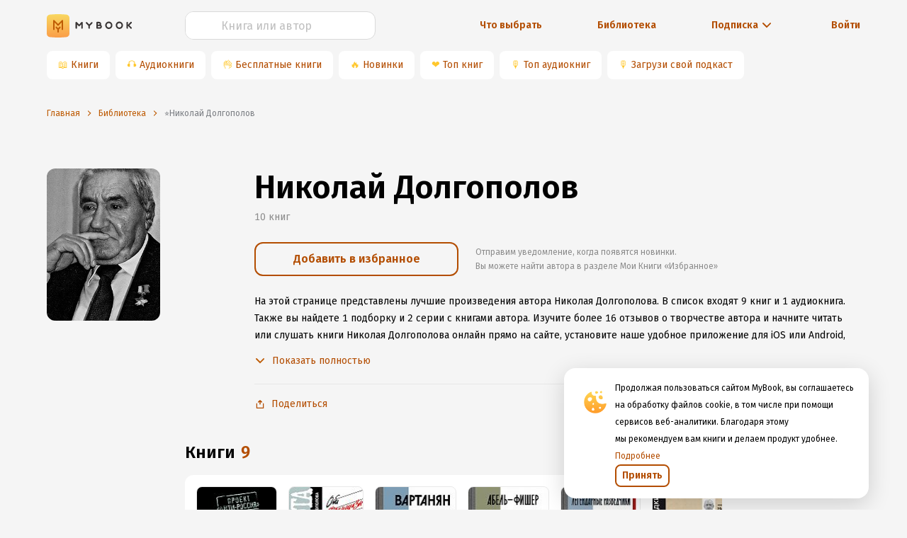

--- FILE ---
content_type: text/html; charset=utf-8
request_url: https://www.google.com/recaptcha/api2/anchor?ar=1&k=6Lc9jOkUAAAAAAS7Yqin2Ajp_JVBRmhKT0CNdA0q&co=aHR0cHM6Ly9teWJvb2sucnU6NDQz&hl=en&v=PoyoqOPhxBO7pBk68S4YbpHZ&size=invisible&anchor-ms=20000&execute-ms=30000&cb=amlpkxtmmuiq
body_size: 48475
content:
<!DOCTYPE HTML><html dir="ltr" lang="en"><head><meta http-equiv="Content-Type" content="text/html; charset=UTF-8">
<meta http-equiv="X-UA-Compatible" content="IE=edge">
<title>reCAPTCHA</title>
<style type="text/css">
/* cyrillic-ext */
@font-face {
  font-family: 'Roboto';
  font-style: normal;
  font-weight: 400;
  font-stretch: 100%;
  src: url(//fonts.gstatic.com/s/roboto/v48/KFO7CnqEu92Fr1ME7kSn66aGLdTylUAMa3GUBHMdazTgWw.woff2) format('woff2');
  unicode-range: U+0460-052F, U+1C80-1C8A, U+20B4, U+2DE0-2DFF, U+A640-A69F, U+FE2E-FE2F;
}
/* cyrillic */
@font-face {
  font-family: 'Roboto';
  font-style: normal;
  font-weight: 400;
  font-stretch: 100%;
  src: url(//fonts.gstatic.com/s/roboto/v48/KFO7CnqEu92Fr1ME7kSn66aGLdTylUAMa3iUBHMdazTgWw.woff2) format('woff2');
  unicode-range: U+0301, U+0400-045F, U+0490-0491, U+04B0-04B1, U+2116;
}
/* greek-ext */
@font-face {
  font-family: 'Roboto';
  font-style: normal;
  font-weight: 400;
  font-stretch: 100%;
  src: url(//fonts.gstatic.com/s/roboto/v48/KFO7CnqEu92Fr1ME7kSn66aGLdTylUAMa3CUBHMdazTgWw.woff2) format('woff2');
  unicode-range: U+1F00-1FFF;
}
/* greek */
@font-face {
  font-family: 'Roboto';
  font-style: normal;
  font-weight: 400;
  font-stretch: 100%;
  src: url(//fonts.gstatic.com/s/roboto/v48/KFO7CnqEu92Fr1ME7kSn66aGLdTylUAMa3-UBHMdazTgWw.woff2) format('woff2');
  unicode-range: U+0370-0377, U+037A-037F, U+0384-038A, U+038C, U+038E-03A1, U+03A3-03FF;
}
/* math */
@font-face {
  font-family: 'Roboto';
  font-style: normal;
  font-weight: 400;
  font-stretch: 100%;
  src: url(//fonts.gstatic.com/s/roboto/v48/KFO7CnqEu92Fr1ME7kSn66aGLdTylUAMawCUBHMdazTgWw.woff2) format('woff2');
  unicode-range: U+0302-0303, U+0305, U+0307-0308, U+0310, U+0312, U+0315, U+031A, U+0326-0327, U+032C, U+032F-0330, U+0332-0333, U+0338, U+033A, U+0346, U+034D, U+0391-03A1, U+03A3-03A9, U+03B1-03C9, U+03D1, U+03D5-03D6, U+03F0-03F1, U+03F4-03F5, U+2016-2017, U+2034-2038, U+203C, U+2040, U+2043, U+2047, U+2050, U+2057, U+205F, U+2070-2071, U+2074-208E, U+2090-209C, U+20D0-20DC, U+20E1, U+20E5-20EF, U+2100-2112, U+2114-2115, U+2117-2121, U+2123-214F, U+2190, U+2192, U+2194-21AE, U+21B0-21E5, U+21F1-21F2, U+21F4-2211, U+2213-2214, U+2216-22FF, U+2308-230B, U+2310, U+2319, U+231C-2321, U+2336-237A, U+237C, U+2395, U+239B-23B7, U+23D0, U+23DC-23E1, U+2474-2475, U+25AF, U+25B3, U+25B7, U+25BD, U+25C1, U+25CA, U+25CC, U+25FB, U+266D-266F, U+27C0-27FF, U+2900-2AFF, U+2B0E-2B11, U+2B30-2B4C, U+2BFE, U+3030, U+FF5B, U+FF5D, U+1D400-1D7FF, U+1EE00-1EEFF;
}
/* symbols */
@font-face {
  font-family: 'Roboto';
  font-style: normal;
  font-weight: 400;
  font-stretch: 100%;
  src: url(//fonts.gstatic.com/s/roboto/v48/KFO7CnqEu92Fr1ME7kSn66aGLdTylUAMaxKUBHMdazTgWw.woff2) format('woff2');
  unicode-range: U+0001-000C, U+000E-001F, U+007F-009F, U+20DD-20E0, U+20E2-20E4, U+2150-218F, U+2190, U+2192, U+2194-2199, U+21AF, U+21E6-21F0, U+21F3, U+2218-2219, U+2299, U+22C4-22C6, U+2300-243F, U+2440-244A, U+2460-24FF, U+25A0-27BF, U+2800-28FF, U+2921-2922, U+2981, U+29BF, U+29EB, U+2B00-2BFF, U+4DC0-4DFF, U+FFF9-FFFB, U+10140-1018E, U+10190-1019C, U+101A0, U+101D0-101FD, U+102E0-102FB, U+10E60-10E7E, U+1D2C0-1D2D3, U+1D2E0-1D37F, U+1F000-1F0FF, U+1F100-1F1AD, U+1F1E6-1F1FF, U+1F30D-1F30F, U+1F315, U+1F31C, U+1F31E, U+1F320-1F32C, U+1F336, U+1F378, U+1F37D, U+1F382, U+1F393-1F39F, U+1F3A7-1F3A8, U+1F3AC-1F3AF, U+1F3C2, U+1F3C4-1F3C6, U+1F3CA-1F3CE, U+1F3D4-1F3E0, U+1F3ED, U+1F3F1-1F3F3, U+1F3F5-1F3F7, U+1F408, U+1F415, U+1F41F, U+1F426, U+1F43F, U+1F441-1F442, U+1F444, U+1F446-1F449, U+1F44C-1F44E, U+1F453, U+1F46A, U+1F47D, U+1F4A3, U+1F4B0, U+1F4B3, U+1F4B9, U+1F4BB, U+1F4BF, U+1F4C8-1F4CB, U+1F4D6, U+1F4DA, U+1F4DF, U+1F4E3-1F4E6, U+1F4EA-1F4ED, U+1F4F7, U+1F4F9-1F4FB, U+1F4FD-1F4FE, U+1F503, U+1F507-1F50B, U+1F50D, U+1F512-1F513, U+1F53E-1F54A, U+1F54F-1F5FA, U+1F610, U+1F650-1F67F, U+1F687, U+1F68D, U+1F691, U+1F694, U+1F698, U+1F6AD, U+1F6B2, U+1F6B9-1F6BA, U+1F6BC, U+1F6C6-1F6CF, U+1F6D3-1F6D7, U+1F6E0-1F6EA, U+1F6F0-1F6F3, U+1F6F7-1F6FC, U+1F700-1F7FF, U+1F800-1F80B, U+1F810-1F847, U+1F850-1F859, U+1F860-1F887, U+1F890-1F8AD, U+1F8B0-1F8BB, U+1F8C0-1F8C1, U+1F900-1F90B, U+1F93B, U+1F946, U+1F984, U+1F996, U+1F9E9, U+1FA00-1FA6F, U+1FA70-1FA7C, U+1FA80-1FA89, U+1FA8F-1FAC6, U+1FACE-1FADC, U+1FADF-1FAE9, U+1FAF0-1FAF8, U+1FB00-1FBFF;
}
/* vietnamese */
@font-face {
  font-family: 'Roboto';
  font-style: normal;
  font-weight: 400;
  font-stretch: 100%;
  src: url(//fonts.gstatic.com/s/roboto/v48/KFO7CnqEu92Fr1ME7kSn66aGLdTylUAMa3OUBHMdazTgWw.woff2) format('woff2');
  unicode-range: U+0102-0103, U+0110-0111, U+0128-0129, U+0168-0169, U+01A0-01A1, U+01AF-01B0, U+0300-0301, U+0303-0304, U+0308-0309, U+0323, U+0329, U+1EA0-1EF9, U+20AB;
}
/* latin-ext */
@font-face {
  font-family: 'Roboto';
  font-style: normal;
  font-weight: 400;
  font-stretch: 100%;
  src: url(//fonts.gstatic.com/s/roboto/v48/KFO7CnqEu92Fr1ME7kSn66aGLdTylUAMa3KUBHMdazTgWw.woff2) format('woff2');
  unicode-range: U+0100-02BA, U+02BD-02C5, U+02C7-02CC, U+02CE-02D7, U+02DD-02FF, U+0304, U+0308, U+0329, U+1D00-1DBF, U+1E00-1E9F, U+1EF2-1EFF, U+2020, U+20A0-20AB, U+20AD-20C0, U+2113, U+2C60-2C7F, U+A720-A7FF;
}
/* latin */
@font-face {
  font-family: 'Roboto';
  font-style: normal;
  font-weight: 400;
  font-stretch: 100%;
  src: url(//fonts.gstatic.com/s/roboto/v48/KFO7CnqEu92Fr1ME7kSn66aGLdTylUAMa3yUBHMdazQ.woff2) format('woff2');
  unicode-range: U+0000-00FF, U+0131, U+0152-0153, U+02BB-02BC, U+02C6, U+02DA, U+02DC, U+0304, U+0308, U+0329, U+2000-206F, U+20AC, U+2122, U+2191, U+2193, U+2212, U+2215, U+FEFF, U+FFFD;
}
/* cyrillic-ext */
@font-face {
  font-family: 'Roboto';
  font-style: normal;
  font-weight: 500;
  font-stretch: 100%;
  src: url(//fonts.gstatic.com/s/roboto/v48/KFO7CnqEu92Fr1ME7kSn66aGLdTylUAMa3GUBHMdazTgWw.woff2) format('woff2');
  unicode-range: U+0460-052F, U+1C80-1C8A, U+20B4, U+2DE0-2DFF, U+A640-A69F, U+FE2E-FE2F;
}
/* cyrillic */
@font-face {
  font-family: 'Roboto';
  font-style: normal;
  font-weight: 500;
  font-stretch: 100%;
  src: url(//fonts.gstatic.com/s/roboto/v48/KFO7CnqEu92Fr1ME7kSn66aGLdTylUAMa3iUBHMdazTgWw.woff2) format('woff2');
  unicode-range: U+0301, U+0400-045F, U+0490-0491, U+04B0-04B1, U+2116;
}
/* greek-ext */
@font-face {
  font-family: 'Roboto';
  font-style: normal;
  font-weight: 500;
  font-stretch: 100%;
  src: url(//fonts.gstatic.com/s/roboto/v48/KFO7CnqEu92Fr1ME7kSn66aGLdTylUAMa3CUBHMdazTgWw.woff2) format('woff2');
  unicode-range: U+1F00-1FFF;
}
/* greek */
@font-face {
  font-family: 'Roboto';
  font-style: normal;
  font-weight: 500;
  font-stretch: 100%;
  src: url(//fonts.gstatic.com/s/roboto/v48/KFO7CnqEu92Fr1ME7kSn66aGLdTylUAMa3-UBHMdazTgWw.woff2) format('woff2');
  unicode-range: U+0370-0377, U+037A-037F, U+0384-038A, U+038C, U+038E-03A1, U+03A3-03FF;
}
/* math */
@font-face {
  font-family: 'Roboto';
  font-style: normal;
  font-weight: 500;
  font-stretch: 100%;
  src: url(//fonts.gstatic.com/s/roboto/v48/KFO7CnqEu92Fr1ME7kSn66aGLdTylUAMawCUBHMdazTgWw.woff2) format('woff2');
  unicode-range: U+0302-0303, U+0305, U+0307-0308, U+0310, U+0312, U+0315, U+031A, U+0326-0327, U+032C, U+032F-0330, U+0332-0333, U+0338, U+033A, U+0346, U+034D, U+0391-03A1, U+03A3-03A9, U+03B1-03C9, U+03D1, U+03D5-03D6, U+03F0-03F1, U+03F4-03F5, U+2016-2017, U+2034-2038, U+203C, U+2040, U+2043, U+2047, U+2050, U+2057, U+205F, U+2070-2071, U+2074-208E, U+2090-209C, U+20D0-20DC, U+20E1, U+20E5-20EF, U+2100-2112, U+2114-2115, U+2117-2121, U+2123-214F, U+2190, U+2192, U+2194-21AE, U+21B0-21E5, U+21F1-21F2, U+21F4-2211, U+2213-2214, U+2216-22FF, U+2308-230B, U+2310, U+2319, U+231C-2321, U+2336-237A, U+237C, U+2395, U+239B-23B7, U+23D0, U+23DC-23E1, U+2474-2475, U+25AF, U+25B3, U+25B7, U+25BD, U+25C1, U+25CA, U+25CC, U+25FB, U+266D-266F, U+27C0-27FF, U+2900-2AFF, U+2B0E-2B11, U+2B30-2B4C, U+2BFE, U+3030, U+FF5B, U+FF5D, U+1D400-1D7FF, U+1EE00-1EEFF;
}
/* symbols */
@font-face {
  font-family: 'Roboto';
  font-style: normal;
  font-weight: 500;
  font-stretch: 100%;
  src: url(//fonts.gstatic.com/s/roboto/v48/KFO7CnqEu92Fr1ME7kSn66aGLdTylUAMaxKUBHMdazTgWw.woff2) format('woff2');
  unicode-range: U+0001-000C, U+000E-001F, U+007F-009F, U+20DD-20E0, U+20E2-20E4, U+2150-218F, U+2190, U+2192, U+2194-2199, U+21AF, U+21E6-21F0, U+21F3, U+2218-2219, U+2299, U+22C4-22C6, U+2300-243F, U+2440-244A, U+2460-24FF, U+25A0-27BF, U+2800-28FF, U+2921-2922, U+2981, U+29BF, U+29EB, U+2B00-2BFF, U+4DC0-4DFF, U+FFF9-FFFB, U+10140-1018E, U+10190-1019C, U+101A0, U+101D0-101FD, U+102E0-102FB, U+10E60-10E7E, U+1D2C0-1D2D3, U+1D2E0-1D37F, U+1F000-1F0FF, U+1F100-1F1AD, U+1F1E6-1F1FF, U+1F30D-1F30F, U+1F315, U+1F31C, U+1F31E, U+1F320-1F32C, U+1F336, U+1F378, U+1F37D, U+1F382, U+1F393-1F39F, U+1F3A7-1F3A8, U+1F3AC-1F3AF, U+1F3C2, U+1F3C4-1F3C6, U+1F3CA-1F3CE, U+1F3D4-1F3E0, U+1F3ED, U+1F3F1-1F3F3, U+1F3F5-1F3F7, U+1F408, U+1F415, U+1F41F, U+1F426, U+1F43F, U+1F441-1F442, U+1F444, U+1F446-1F449, U+1F44C-1F44E, U+1F453, U+1F46A, U+1F47D, U+1F4A3, U+1F4B0, U+1F4B3, U+1F4B9, U+1F4BB, U+1F4BF, U+1F4C8-1F4CB, U+1F4D6, U+1F4DA, U+1F4DF, U+1F4E3-1F4E6, U+1F4EA-1F4ED, U+1F4F7, U+1F4F9-1F4FB, U+1F4FD-1F4FE, U+1F503, U+1F507-1F50B, U+1F50D, U+1F512-1F513, U+1F53E-1F54A, U+1F54F-1F5FA, U+1F610, U+1F650-1F67F, U+1F687, U+1F68D, U+1F691, U+1F694, U+1F698, U+1F6AD, U+1F6B2, U+1F6B9-1F6BA, U+1F6BC, U+1F6C6-1F6CF, U+1F6D3-1F6D7, U+1F6E0-1F6EA, U+1F6F0-1F6F3, U+1F6F7-1F6FC, U+1F700-1F7FF, U+1F800-1F80B, U+1F810-1F847, U+1F850-1F859, U+1F860-1F887, U+1F890-1F8AD, U+1F8B0-1F8BB, U+1F8C0-1F8C1, U+1F900-1F90B, U+1F93B, U+1F946, U+1F984, U+1F996, U+1F9E9, U+1FA00-1FA6F, U+1FA70-1FA7C, U+1FA80-1FA89, U+1FA8F-1FAC6, U+1FACE-1FADC, U+1FADF-1FAE9, U+1FAF0-1FAF8, U+1FB00-1FBFF;
}
/* vietnamese */
@font-face {
  font-family: 'Roboto';
  font-style: normal;
  font-weight: 500;
  font-stretch: 100%;
  src: url(//fonts.gstatic.com/s/roboto/v48/KFO7CnqEu92Fr1ME7kSn66aGLdTylUAMa3OUBHMdazTgWw.woff2) format('woff2');
  unicode-range: U+0102-0103, U+0110-0111, U+0128-0129, U+0168-0169, U+01A0-01A1, U+01AF-01B0, U+0300-0301, U+0303-0304, U+0308-0309, U+0323, U+0329, U+1EA0-1EF9, U+20AB;
}
/* latin-ext */
@font-face {
  font-family: 'Roboto';
  font-style: normal;
  font-weight: 500;
  font-stretch: 100%;
  src: url(//fonts.gstatic.com/s/roboto/v48/KFO7CnqEu92Fr1ME7kSn66aGLdTylUAMa3KUBHMdazTgWw.woff2) format('woff2');
  unicode-range: U+0100-02BA, U+02BD-02C5, U+02C7-02CC, U+02CE-02D7, U+02DD-02FF, U+0304, U+0308, U+0329, U+1D00-1DBF, U+1E00-1E9F, U+1EF2-1EFF, U+2020, U+20A0-20AB, U+20AD-20C0, U+2113, U+2C60-2C7F, U+A720-A7FF;
}
/* latin */
@font-face {
  font-family: 'Roboto';
  font-style: normal;
  font-weight: 500;
  font-stretch: 100%;
  src: url(//fonts.gstatic.com/s/roboto/v48/KFO7CnqEu92Fr1ME7kSn66aGLdTylUAMa3yUBHMdazQ.woff2) format('woff2');
  unicode-range: U+0000-00FF, U+0131, U+0152-0153, U+02BB-02BC, U+02C6, U+02DA, U+02DC, U+0304, U+0308, U+0329, U+2000-206F, U+20AC, U+2122, U+2191, U+2193, U+2212, U+2215, U+FEFF, U+FFFD;
}
/* cyrillic-ext */
@font-face {
  font-family: 'Roboto';
  font-style: normal;
  font-weight: 900;
  font-stretch: 100%;
  src: url(//fonts.gstatic.com/s/roboto/v48/KFO7CnqEu92Fr1ME7kSn66aGLdTylUAMa3GUBHMdazTgWw.woff2) format('woff2');
  unicode-range: U+0460-052F, U+1C80-1C8A, U+20B4, U+2DE0-2DFF, U+A640-A69F, U+FE2E-FE2F;
}
/* cyrillic */
@font-face {
  font-family: 'Roboto';
  font-style: normal;
  font-weight: 900;
  font-stretch: 100%;
  src: url(//fonts.gstatic.com/s/roboto/v48/KFO7CnqEu92Fr1ME7kSn66aGLdTylUAMa3iUBHMdazTgWw.woff2) format('woff2');
  unicode-range: U+0301, U+0400-045F, U+0490-0491, U+04B0-04B1, U+2116;
}
/* greek-ext */
@font-face {
  font-family: 'Roboto';
  font-style: normal;
  font-weight: 900;
  font-stretch: 100%;
  src: url(//fonts.gstatic.com/s/roboto/v48/KFO7CnqEu92Fr1ME7kSn66aGLdTylUAMa3CUBHMdazTgWw.woff2) format('woff2');
  unicode-range: U+1F00-1FFF;
}
/* greek */
@font-face {
  font-family: 'Roboto';
  font-style: normal;
  font-weight: 900;
  font-stretch: 100%;
  src: url(//fonts.gstatic.com/s/roboto/v48/KFO7CnqEu92Fr1ME7kSn66aGLdTylUAMa3-UBHMdazTgWw.woff2) format('woff2');
  unicode-range: U+0370-0377, U+037A-037F, U+0384-038A, U+038C, U+038E-03A1, U+03A3-03FF;
}
/* math */
@font-face {
  font-family: 'Roboto';
  font-style: normal;
  font-weight: 900;
  font-stretch: 100%;
  src: url(//fonts.gstatic.com/s/roboto/v48/KFO7CnqEu92Fr1ME7kSn66aGLdTylUAMawCUBHMdazTgWw.woff2) format('woff2');
  unicode-range: U+0302-0303, U+0305, U+0307-0308, U+0310, U+0312, U+0315, U+031A, U+0326-0327, U+032C, U+032F-0330, U+0332-0333, U+0338, U+033A, U+0346, U+034D, U+0391-03A1, U+03A3-03A9, U+03B1-03C9, U+03D1, U+03D5-03D6, U+03F0-03F1, U+03F4-03F5, U+2016-2017, U+2034-2038, U+203C, U+2040, U+2043, U+2047, U+2050, U+2057, U+205F, U+2070-2071, U+2074-208E, U+2090-209C, U+20D0-20DC, U+20E1, U+20E5-20EF, U+2100-2112, U+2114-2115, U+2117-2121, U+2123-214F, U+2190, U+2192, U+2194-21AE, U+21B0-21E5, U+21F1-21F2, U+21F4-2211, U+2213-2214, U+2216-22FF, U+2308-230B, U+2310, U+2319, U+231C-2321, U+2336-237A, U+237C, U+2395, U+239B-23B7, U+23D0, U+23DC-23E1, U+2474-2475, U+25AF, U+25B3, U+25B7, U+25BD, U+25C1, U+25CA, U+25CC, U+25FB, U+266D-266F, U+27C0-27FF, U+2900-2AFF, U+2B0E-2B11, U+2B30-2B4C, U+2BFE, U+3030, U+FF5B, U+FF5D, U+1D400-1D7FF, U+1EE00-1EEFF;
}
/* symbols */
@font-face {
  font-family: 'Roboto';
  font-style: normal;
  font-weight: 900;
  font-stretch: 100%;
  src: url(//fonts.gstatic.com/s/roboto/v48/KFO7CnqEu92Fr1ME7kSn66aGLdTylUAMaxKUBHMdazTgWw.woff2) format('woff2');
  unicode-range: U+0001-000C, U+000E-001F, U+007F-009F, U+20DD-20E0, U+20E2-20E4, U+2150-218F, U+2190, U+2192, U+2194-2199, U+21AF, U+21E6-21F0, U+21F3, U+2218-2219, U+2299, U+22C4-22C6, U+2300-243F, U+2440-244A, U+2460-24FF, U+25A0-27BF, U+2800-28FF, U+2921-2922, U+2981, U+29BF, U+29EB, U+2B00-2BFF, U+4DC0-4DFF, U+FFF9-FFFB, U+10140-1018E, U+10190-1019C, U+101A0, U+101D0-101FD, U+102E0-102FB, U+10E60-10E7E, U+1D2C0-1D2D3, U+1D2E0-1D37F, U+1F000-1F0FF, U+1F100-1F1AD, U+1F1E6-1F1FF, U+1F30D-1F30F, U+1F315, U+1F31C, U+1F31E, U+1F320-1F32C, U+1F336, U+1F378, U+1F37D, U+1F382, U+1F393-1F39F, U+1F3A7-1F3A8, U+1F3AC-1F3AF, U+1F3C2, U+1F3C4-1F3C6, U+1F3CA-1F3CE, U+1F3D4-1F3E0, U+1F3ED, U+1F3F1-1F3F3, U+1F3F5-1F3F7, U+1F408, U+1F415, U+1F41F, U+1F426, U+1F43F, U+1F441-1F442, U+1F444, U+1F446-1F449, U+1F44C-1F44E, U+1F453, U+1F46A, U+1F47D, U+1F4A3, U+1F4B0, U+1F4B3, U+1F4B9, U+1F4BB, U+1F4BF, U+1F4C8-1F4CB, U+1F4D6, U+1F4DA, U+1F4DF, U+1F4E3-1F4E6, U+1F4EA-1F4ED, U+1F4F7, U+1F4F9-1F4FB, U+1F4FD-1F4FE, U+1F503, U+1F507-1F50B, U+1F50D, U+1F512-1F513, U+1F53E-1F54A, U+1F54F-1F5FA, U+1F610, U+1F650-1F67F, U+1F687, U+1F68D, U+1F691, U+1F694, U+1F698, U+1F6AD, U+1F6B2, U+1F6B9-1F6BA, U+1F6BC, U+1F6C6-1F6CF, U+1F6D3-1F6D7, U+1F6E0-1F6EA, U+1F6F0-1F6F3, U+1F6F7-1F6FC, U+1F700-1F7FF, U+1F800-1F80B, U+1F810-1F847, U+1F850-1F859, U+1F860-1F887, U+1F890-1F8AD, U+1F8B0-1F8BB, U+1F8C0-1F8C1, U+1F900-1F90B, U+1F93B, U+1F946, U+1F984, U+1F996, U+1F9E9, U+1FA00-1FA6F, U+1FA70-1FA7C, U+1FA80-1FA89, U+1FA8F-1FAC6, U+1FACE-1FADC, U+1FADF-1FAE9, U+1FAF0-1FAF8, U+1FB00-1FBFF;
}
/* vietnamese */
@font-face {
  font-family: 'Roboto';
  font-style: normal;
  font-weight: 900;
  font-stretch: 100%;
  src: url(//fonts.gstatic.com/s/roboto/v48/KFO7CnqEu92Fr1ME7kSn66aGLdTylUAMa3OUBHMdazTgWw.woff2) format('woff2');
  unicode-range: U+0102-0103, U+0110-0111, U+0128-0129, U+0168-0169, U+01A0-01A1, U+01AF-01B0, U+0300-0301, U+0303-0304, U+0308-0309, U+0323, U+0329, U+1EA0-1EF9, U+20AB;
}
/* latin-ext */
@font-face {
  font-family: 'Roboto';
  font-style: normal;
  font-weight: 900;
  font-stretch: 100%;
  src: url(//fonts.gstatic.com/s/roboto/v48/KFO7CnqEu92Fr1ME7kSn66aGLdTylUAMa3KUBHMdazTgWw.woff2) format('woff2');
  unicode-range: U+0100-02BA, U+02BD-02C5, U+02C7-02CC, U+02CE-02D7, U+02DD-02FF, U+0304, U+0308, U+0329, U+1D00-1DBF, U+1E00-1E9F, U+1EF2-1EFF, U+2020, U+20A0-20AB, U+20AD-20C0, U+2113, U+2C60-2C7F, U+A720-A7FF;
}
/* latin */
@font-face {
  font-family: 'Roboto';
  font-style: normal;
  font-weight: 900;
  font-stretch: 100%;
  src: url(//fonts.gstatic.com/s/roboto/v48/KFO7CnqEu92Fr1ME7kSn66aGLdTylUAMa3yUBHMdazQ.woff2) format('woff2');
  unicode-range: U+0000-00FF, U+0131, U+0152-0153, U+02BB-02BC, U+02C6, U+02DA, U+02DC, U+0304, U+0308, U+0329, U+2000-206F, U+20AC, U+2122, U+2191, U+2193, U+2212, U+2215, U+FEFF, U+FFFD;
}

</style>
<link rel="stylesheet" type="text/css" href="https://www.gstatic.com/recaptcha/releases/PoyoqOPhxBO7pBk68S4YbpHZ/styles__ltr.css">
<script nonce="4Z5TW4Lfid6busSJfrbUcg" type="text/javascript">window['__recaptcha_api'] = 'https://www.google.com/recaptcha/api2/';</script>
<script type="text/javascript" src="https://www.gstatic.com/recaptcha/releases/PoyoqOPhxBO7pBk68S4YbpHZ/recaptcha__en.js" nonce="4Z5TW4Lfid6busSJfrbUcg">
      
    </script></head>
<body><div id="rc-anchor-alert" class="rc-anchor-alert"></div>
<input type="hidden" id="recaptcha-token" value="[base64]">
<script type="text/javascript" nonce="4Z5TW4Lfid6busSJfrbUcg">
      recaptcha.anchor.Main.init("[\x22ainput\x22,[\x22bgdata\x22,\x22\x22,\[base64]/[base64]/[base64]/[base64]/[base64]/[base64]/[base64]/[base64]/[base64]/[base64]\\u003d\x22,\[base64]\\u003d\x22,\x22woTDl0N7cMOdwowtw5dKD8OPbcKHwrTDl8KDXGHCtx/Cn0DDlcOEB8K0wpE4KjrCohXCmMOLwpbClMKfw7jCvnvClMOSwo3Dq8OnwrbCu8OsD8KXcEEPKDPCjsONw5vDvRFORBx/IsOcLT0rwq/DlwfDmsOCwojDl8Odw6LDrhbDmR8Aw7fCtQbDh2UJw7TCnMK1U8KJw5LDs8OCw58ewodYw4/[base64]/CkcKnwrzCrcKUK8O1w7XDs8Ohw4vCvFDCh0Qmwp/[base64]/w6ZkA8OPw5PDgDIAwoPDpnPDvAlPNFE1w74AS8KzHMK2w5ADw68mCcKFw6zComvCqi3Cp8OKw5DCo8OpUj7DkyLCmjJswqMMw6xdOjcPwrDDq8KmJm94XsONw7R/E204wpRyHynCu2ZHRMOTwoIVwqVVG8OIaMK9bx0tw5jCoixJBTMBQsOyw4QNb8Kfw7TCgkEpwpDCpsOvw51Hw4p/wp/CssKAwoXCnsO6LHLDtcKwwotawrNmwoJhwqEqW8KJZcOfw7YJw4EsOB3CjlnCosK/RsOGbQ8IwpAsfsKPdyvCujwqRsO5KcKVVcKRb8O8w5LDqsOLw6PCpMK6LMOgWcOUw4PCkEoiwrjDoA3Dt8K7dGHCnFo0JsOgVMOKwonCuSUpXMKwJcOkwppRRMObRgAjVSLClwgEwojDvcKuw5VywpoRMkp/[base64]/DscOZdcOgE0zCj8O3wrpjw5XDvsOaw7HDtEQqw7bDs8Otw5cXwrbCtHtGwrdUIMOjwqrDvcKrPQTDmcOOwpN4acOaU8OGwrPCmkfDhSAVwqHDtFYrw6B/[base64]/CshLDj2YcwqrCl0zDqhjCo21Vw5cYC3tcwrLDqhXCpcOxw7LCmy/DhMOkFMOxEMKYwpwMO0tew6RjwpY9S1bDlGnCjgDDlHXDrQvCgsKZd8Oew5E1w43DiGLDkMOhwqtzwrPCvcKPIHsVFcOPL8OZw4cOw7NMw4EgBxbDhjHDmcKRAzzDsMKjemV5wqZdM8K1wrMLw7ZKJ3k0wpfChCDDpxbCoMO5GMKEXn7DtBI/[base64]/[base64]/[base64]/Dk8O5V2BBwqIIwp9pdcKCbzDCjsOYw5XCnjLCv1d7w4zDiEzDij3CmQhBwq7Dk8ODwqkew5QNTMKgDU7CucKqNcO2wrPDiRUVwoDDocKXFDYYBMKxO2EwEMONfHLDgsKTw5nCrWZOMCc9w4XCmsOPw4lvwqzDhl/Cryk/w4PCoRFuwq0ITWYGbl/DksKZwoDDssKDwqcrQTfCoXQNwrVRHsOWZsKVwqjDjVcxa2fCjD/[base64]/[base64]/[base64]/IMKlw4vDqnIlw7UOwrTCrGnDmVFzZMKyw70+w543D17Dn8OdUEXDoWVcesKaEX7Do1/ClHvDnhAWNMKfdcKKw43DpcO+w63DjcKvYMKrw7PCiGXDv2vDlg1ZwpJmw6hNwqxvZ8Kgw47DkcOpL8KlwrzCiADDnsKyfMOvw4/CpsOVw7zCnsKYwqB6wqgsw7lbZzLCuiLDtHRPc8K1VcKaT8Oww6PDliJMw7BLQgjClQYrwpQFAibCmsKewqbDicOBwo/CjR1bwr/[base64]/eXTCvMKYYmTCnEdracOgCcK7wqbDhMKFfcKMPsKWL2Zew6HCscOLwrHCqsKbJQDCvcOhw542esKOw7DDtsKEw6J6LC3Ct8KSMy4+bgXDgcOYw73Cu8K0ZmIrb8OtMcOPwpMdwq0TfXLCssOhw6YRwqrCq0/DjE/Di8K2XcK2Yj0/IcOuwp13wpDDuzLCkcOFIsOaQ0jDrMO/ZcK2wo82Wi8ZERpJSMOUI1nCscOIbcKpw6DDtMOyCMObw7hXwpfCgcKGw5ICw70DBsOYAAdQw6lkYsOnw7tMwoc0wrHDgMKBwpHClQ/CmcO8VMKbM3F9XmpIacOubMOIw5J7w67Dr8KLwoXCuMKWw7TCmG5xfiQjFAdtVS9hw5LCr8KXL8OCCDjCsW/[base64]/[base64]/w7lQZmjDpEh4KAXDg8OaLMOFJzJMw48Gf8OKaMKJwrbCtMO2BCvDo8K6woXDkzlmwrPCj8KbCMKGdsOpBCLCiMOubsORXwobw508wp7CucOUC8OIGsODwqHCp3jDmF0cwqXDh0fCrnhUwp/CpwgIw7t2Xic/w54Fw4N5DELDhznDpsK+w7DCmGrCs8OgG8O3GmpBA8KPGcO8wpvDqXDCq8O1PcKOESbCncKTwq/[base64]/DjigdHl9lG8K1w6HDv8OKwoBOc2jDgcKjazoXw7U4PgfDpGDCqsOMZcO/fsKyScKkwq3DiDnDjULDosKIw6FHwotJZcKuw7vCoAHDoRXDv0XDqBLDkW7ClRnDqnwMAQTDrwRYcDJrbMKkXiTChsOOwoPDn8OBwpUVw4Fvw6vDrR/Dm1BLZMOUME4WKSTCqsOnVhvCvcOIw67DuRpvCWPCvMKPw6ZCb8KNwrEtwpkWecOJRzJ4KMOlw7E2YzpNw645KcOow7YswoVlUMKvVjXDv8O/w4knw7zCq8OMNMKSwqttR8KTQVrDunDCuX/ChENow6EEXw9LNBjDhUYRbcKow49qw7LCgMO3wrXCt1UjLcOxWsOLW3twJcK2w4FyworCgzZMwpIAwpZjwrrDmQBdHQsrG8KBw4DCqC/[base64]/IsKvfcOVYsOkw4rDjsOBw5XCuGIAwocFKVpgDwkcD8KwasKvFMK6QcO+VQIewpgew4HCq8KfLsOgcsOQwpZhHsOPwrIww73CjMOYwpAKw6EfwobDpRsjZQzDlMOYW8Kuwr/DosK7K8KnPMOpAVrCq8KXwq7CjjFcwqbDtsKVF8Oqw5YWKMOOw5PCpgwBM3hMwooVdUzDowp8w7LChsKPwqQPwqDCj8O+w4nCuMKDC2XCi2zCvTjDhsK8w5pEQ8KyY8KOwrdJPAzChEfClV4cwqNXOx/[base64]/ChjjCpxh5DxbDrsKxwotJwq0JM8Kww4vCjcK3wqfDpMOIw6/ChsKbIsKbwrvCszjChMKjw6YSYsKKC1JSwoDCssOxw5vCqCnDrEJWw7PDm3s7w7AZw4HDmcOBaCrCnsOZwoFSwonCjjYBf0zDiUjDu8KTwqzCgMKWGMKsw7F1G8OewrLChMOzQw7DlnjCm1d5wqPDtifCo8KqJDJGJlzCrMOTR8K9IT/[base64]/[base64]/QMOXw4ZDN8OJw6hMPcK9w6pHVsKZWDQrw6wew4XCmcKEwr/Cm8K3dcOowofCgVkFw7rClHLClMKVYMOtLMODwooALcK+AMKMw54gVcKxw4bDnMKMfm4cw51FCcO0wqxGw7Z7wqjDsg3Cn37Cl8KswrHCncKRwo/[base64]/CgcOuH8OZKsOeOMKRw7TDoQQPJsOHe8OQw7Ztw77ChG3DohDDncO9w47Dm0B2A8KhKUBIDwrCo8OxwpkmworDicKlOwrCsAEjEcOuw5Rmw6A/wpRswqjDhcK4dAjDosKAwrPDrVTDk8O3GsObwpRgwqXDlVfDqsOId8KxVwh0CMKqw5TDqGARUMKhesOLwqdyYsO1ITMsPsO2f8KBw7TDkh9kGEYow5XDt8K8c3LDt8KEw5XDmDHCkVnDiSHCmDIqwofCn8KIw7/DhS8OFk8KwpRAaMKQwpoSwpjDkQvDpAbDi2tBagTCucKSw4TDpsO2RyDDhXTDhV/CujXCi8K1HcKSFsOxw5NpAMKhw4BiUcOowrIZR8OCw6BNJl9VfFjCtsOXQwTCoQjDgUTDsy/DnGZEB8KLago8w5/[base64]/DqsKwwpVww7PDgw0cJGDChiQyYEMoFm0Dw70XO8KgwrJJDwDCrBzDlcOcw4wJwr1rPsOXO1XDjz8sacK7IB1Hw7bCpsOPb8OKSntewqtECXPCgcOobB/DgBlPwrPDu8Kkw6sqw7/DkcKYS8O/V1/Du2DCr8OKw6zCqj4dwp/[base64]/DsMO5MwjDnxFAHllNMMK2HcKVeMKqw5TCswjChsOYw5vDt30jEwJ6w7jDrcKeCsORfsKbw7Q1woXCk8KlZsK/wqMBwqfDnzMYMnlmw6/Crw8OTsObwrkpwpXDgsO/NAJcO8OwFA3CpkrDnsOGJMKlZzbCicORwobDiDnCrMKRZxoCw5dLXz/CvVEAwp5cKsKcwoRAKsO5R2DCtzlOwqMswrfDnW5Uw51ILsKWCU7ClgfDrmlce11Uwr9EwrbCrGVrwqx4w6NZeyrCk8OcA8OFw4/CsFQmbSMxCgXDpMKNw63Dp8KewrdxZsOTMnZZwq/DpDdSw7/[base64]/w7/CsxYMwp7CtVvDh8OXwqAvwpU2d8KqXg9gwpTCmDbCjmnCrETCoAvDuMKYCAFwwpEow7vCmCPDjcO+w7Q2wrJgfcOEwp/DucKIwozChDIzwqbDi8OjFBhBwozCtwBwWU9tw7bCulMzMnDCkWLCsnbCmcO/wrnDk0HDl1HDqMKFOntYwpbDgcKxwq7ChMOhN8KewqsVQSfDgRovwobDqGIkfsK5dsKWfinCgMO5F8OdU8K8wo5fworChl/CqcKVCcKAZ8ODwowDKMO7w7IGw4HDssOHcmw9asKhw5RlWMKIXlnDisOQwp5oZcOkw6fCgz/Clx0awpkMwq49V8KXa8KWFSnDhxpEXMKsw5PDt8Kxw7DDlsKow7LDrQ/Crk3CrsK2w6zCn8KrwrXCtS/DgsK9O8KjbirDn8OEw7DDtMKDw6rCqcOgwp8xfcKMwptxdhgLwoVywqkTNMK3wpPDhkDDjsK9w4PCr8OQMXFwwpRZwp3CocKtwq8ZDMK4WXDCtsOkwprCgMOAwpXClQHDvQjCpsO8w4/Dr8ODwq9Awq5cHMO/wp4pwqZWR8KdwpAtWMKyw6tqbsKCwoF+w6JMw6HCkxnDkjbCm3fCq8ODM8Kcw5FWwqLCrsOKTcKcWQ0JDsOqVE9ZW8OcFMKoW8O8H8OUwrLDqU/DpMOVw5HCgiHCuz5AcGDCkw0wwqpIw6w7w57CvAbCsADDuMKUEcOww7UXwovDmMKAw7DDmE5/aMK3H8Khw7vCuMO5FwBoO1PCsnERwpXDsWdWw43CrErCuU9Cw5wrAFHCtMOxwpYMw5XDrW9JMsKAJsKnOMKkVyFWFcOvUsOdw4pzdh/DlU7CucKuaVR3Ei9JwqAdC8K4w5p/w4LCqUt5w7DDsCnDiMKPwpbDjyfCjwjDlR5vwqrDoxkEf8O5EnTCszrDv8Kkw5llFjRUw5gRPsOUV8KSA0cANBfCrlTChcKBWMOlHcOWRlHDksKsRMKCSBnDixTCncKQGsOZwrvDsjIyYzMKwrHDmcKMw7PDrsOtw7jCkcK/UiNTw6TCvyPDvsOrwrt3UnLCiMOhdQ5owp3Dh8K/w4AEw7/CpRIowoIywqs3cmfDoltfw5TDmMOiVsKBw49DIzBuP0fCq8KdHl/Ct8OwGHRgwrnCoyFpw7fDhMOEdcOuw53CjcOaan5sCsOOwr0dc8OgRH56EsOsw7jDnMOBw47CocKMKcKDw54GIcK/w5XCvg/Ds8OkTk/DhQ1Awq4jwqbDrcK4w79gR2vCqMOfEAlgDFliwpnDoV5Nw5zCscKlesOGM1Bfw40+O8Ojw7TCiMOKwqHCo8OBZ0ZhCABoCV5JwpPDmFhqfsO/woIpwppkJsKjNsK/JsKjw6DDt8O0bcO/w4TCjsKAwqQ4w7ERw5JrQcKVaBJtwpjDssKVwqrDgMKew5/DuWDCrW7DmMO2wr5Gw4rCisKdVsK/wqt5U8KAw7nCsgQdBsKJwowXw5gDwrHDhsKnw7lAFsKYaMK6w4XDtX7Cjk/Dt1FlYw89GG7CuMKBGMOSKyBTE3DDgnB0IHIOwr8IfUzDihseOFvCjS9owod7woR5G8KWYMOSwq/DnsO2ScK0w749CzMsZMKfw6bDjcOvwqdzw6EKw7rDlcKEWsOMwqEEcMKGwqw3w7LCoMOvw6VDBMK4FsO8Y8Ouw59fw7pbw6haw6/DlCE+w4HCmsKuw69zEsKUHgHCqMKZfDzCkHjDoMOmwoLDgnYsw7TCscOzSsK0QsOjwpYgZ1NkwrPDtsKpwpkzb2nDpMK1wr/CozY/w5LDocOffHLDtsKEOijCs8KKL2fDqAoFwpbCsnnDpTRswrxWZsKgdlt5w4TDmcKWw4bCq8OJw5jCsHoRE8KOw5DDqsK/JVYnw73CszkQw57Chw8XwoXDnsOxIlnDrjXCosKsJ3pRw4nCksOtw70NwpTCncOTwqIuw4/CnsK0PGpFcywUKcK5w5vDo388w5YkMW3DtsOWSsOzQcO5cg0ywq/CjDhVwrPCim7Cs8Oow6gsR8OhwqJaQcKTR8Kqw6xYw63Dt8KNfDfChsKSw7LDlcOFwpPCv8KFWQAaw7h/DHXDtMK+wonCjcOFw7PCqcKmwqTCoDTDpmZJwrHDu8K/QABYdT3CkT53wrjCo8KNwobCqVTCs8Kpw5dSw4/CiMK0w41IY8KbwoXCpSPDiAvDiVQnTRbCqDAycDEgwqxrasO2fyEJdhjDlsOcw6NOw6Vcw7bDlQbDjX3Dr8K5wqPCk8Kswo8vPcOtWsOoLWF5CMKgw4bCuyIUaVXDlcKPZF/Cs8OSwoIgw4fCri3Cpl7Ch33DkXzCoMOaRMKcUsOQEcO4HMKIFGocwp0IwpJrRsOvIsOLHSIhwp/CsMKdwqXDtDhqw6cNw6rCu8Kxwq92SsOrw4/[base64]/CqsK5ecKlDQxJEl/DuCISagXCjsKdwqnChV/DsFfDmMO/[base64]/ChsKtIgZcw63CrXTCoCIOPjLDqnR4E0/ConfCrGJRAEfCnsO/[base64]/DnsOPesOyDcOUCnFoakAnw5Y0Sl7Cl8KpdEYWw5XDoVprX8O/XU7Djg7DhHA3A8OtPj/DhcOPwpjCm0cKwoPDmAFTPcOVd0wHA2/CmsKVw6VSIgrCj8OGwpjCgcO4w6ElwoXCuMOvw6DDiSDDjsKHw7XCmgfCgMKwwrLDn8OCNhrDp8KiLcKZwpdpWsOtBMOjS8OTDF4zw65gXcKoTUzDv3nCnHvCpcOiP03CiV7CssOdwrDDhEvCm8OwwrQeaE0nwq9vw5YYwpHCgsKiVcK5CMOBIBLCksKaTMOaVRR/wojDmMKXwrzDrsK/w7vDq8Kuw6FIwp3CqcOtcMOHNMOWw7R8wrVzwqAuES/DksOLcMOyw7Yqw7pwwr0uKA1gw6hKw4tYNcOMQHluwrLDqcOTw6vDv8KnR17DvzfDiBLDmEHCk8ObJcOCHSDDjcOYK8KQw7RYNHHCnm/DhBjDtgczw7XCohI6wrbCqMOfwp5awqFoLVzDq8K3wroiHkEvccKiwr7CjMKxIMOtMsKwwoEYFMKBw4nDusKKLgIzw6LDsiJrWU9/[base64]/OHfDqWs8w4gSEMOqwqNuB3zCk8KGTE9pw6F/NMOVw4bDkMOKCcKeWsOzw5/[base64]/w4XCnsOCBDEec8KtHhbDgzHCs3vCjsKmQMKRw7rCnsO6F23DucKFw516fMKlw4HDo3LCjMKGDXDDi1nCmivDpE/DssKdw5RMw7DDv2nCkQBGwrwvwoF+E8KrQMOZw5h0wq5QwrHCsV3CrmlKw6PCpD/Di0LDgS4vwp/[base64]/[base64]/CosO2wrxECMKnKiXDn8OYH8OncXLCgVvDvsKucS5bBSXDvcKHRUHCr8OJwqTDmy/CgBvDjMK9wptgNSY8I8OtSngIw7Enw7pydMKSwqVCSUvDksOew5/Cq8KxR8OfwqFhYA3Ck3PCoMK/RsOQw4DDnsOkwpfDo8OiwpPCn312woggdH7ChTkMeWPDvhLCt8KAw67Cs2wVwpwrw5wewrofUcK3UsORGyvDqMKdw4VbJBZ3ZcOFFR4gYMKQwoBxdsOxI8ODeMK2bwXDrWFqb8Kww5Rfwp/DtsKowrHDlcKhZA0OwohtEcOhwqHDtcK7I8KmHMKRwrhPw5pRwqXDlF3Cr8KoP0s0Ul3DiUvCkmAgSmJfA37DqxzDkQ/DscOlSFUgL8K4w7TDo1XDrELDu8OLwrzDoMOMwpptwoxTAXjCp27CoT7CohPChjvDmMOZFsK2CsKOw77DmjowYnTCj8OswpJIw7RzTzHCnwwfMFUQw6NrRBUaw795wr3DlcObwo5AQMKnwqUHI3FMZHrDisKEEMOtA8OtegdHwqpgBcK4bEN/woA4w4k7w6rDjcOWwr8EbSfDhsOSw4nDiyFCF3VyYMKIGknDgMKCwqVRZsKgQ20vBcODYsOIwqY/[base64]/wpxjQ3FtCHnCsl/CpV7CkS/CkcKsY8OlCcKpI1vDusOgcQzDhXBcclzDjsKaKMOUwpwNPg0cSMOKXsKKwqs0d8K6w7/Dm1A2EhvDrzJUwqoZw7LCpn7DkwBqw4JuwoLCsX7CvcKyScKGwpPChytWw6/DlVF5Z8KGfF8hw4N9w7Izw7N9wppocsOcBsOUW8OJf8KwDcOQw7PCqXTChk/ClMKpwoPDvMKWW2HDlzYsw4nCn8OIwpnCocKDVhEywoMJwrzDg2kBHcOrwpvCg0ovw49iw48YFsOvwofDtjslcEUcNcKGJsK7wpoWIMOHflTDi8KNNcKONcKUwoQMSMK7QsKpw4YUUibCnXrDhCNtwpZ5UUrCucK/J8KewpgUVsKeT8KjE1jCssOWZ8KJw7nCjsO9OENCw6VWwq3DullhwprDhjF2wrnCgMK8MF9vLD0EfMO6EmbDlD9pQQl7GTTDmzDCu8OyFEIZw4N2NsOLIMK0ccOYwpBXwpPDj3N/[base64]/[base64]/DnGBDNnDCmENseWk4V8O7wrZ4a8O3WMKDUsOOw4AdbMKbwqRvKcKacMKYeFk/w4vCh8KeRsOAfQMyQcOoXsOVwozDpzgdFT5Mw5VCwqfCtsK4w68FSMOZAMOFw48fw6bCvMOqw4FwSsOfXcO7IXHDv8Kzwq0iwqpkamZ8QsKewq4iw5oSwpkNRMKOwpcvwqgbMMO3fsOUw6AEw6DChXTCjcKew7bDqsOzCSU/b8KsTDnCqMOpwoREwpHCscOAJ8KQwoHCssOGwocmQ8KPw4kpRDHDkCsodsKiwpjCuMK2wogsAn3CvxXDn8OmAnXDpSMpdMOUADrDmMKFS8O0J8OZwpAbB8OTw5fChMOqwr/Dq3VxMgvCsh05w4www6khY8Onwo3DtsKzwrk2w5bCqzcww5/CgsK5wofCrmATwpJAwplIR8KUw4nCvX/[base64]/[base64]/[base64]/w5zCvMOXwqXDvU3CpsORw6DDvHfCvTLCuAHDpsOcRG7DqkDDu8Oywr/CgsK+LMKJGcK4KsONQMKvw6/Cj8Ouw5bCn34ncyMhVVdqVsKlBcKnw5bDksOwwqJjwp7DqnYJOcONbmh1eMOcD1IVw7Mrw7UcFMKwRsOuLMKzcMOaFcKKw4oHZF/DvsOuw5cLOsKpwqtJw7zCkVnClMOZw4rCnsKjw7bCmMOKw54+w4lQZ8O1w4RGfjLCusKcLsKqw74qw6fCkAbCq8O0w6TDkBrCg8KwMRkcw4/DsCstZmJgXzYXexxqwo/DmHVpWsOBY8K1VjZGT8Kyw4TDq3EVeFzChSREY3lyEyLDrCXDpQDCqFnCvcKFDsKXfMKbM8O4H8O6Rj8waAMkY8KSSSEsw77DicK2QMKjwoEtw4Viw6PCm8Ogwooew4/[base64]/CsyYIw5xUw7PCsMK/GcKJw6LDqFZGwrzCr8K2wpZvYB3CrMOyWcKxwrXCvHfCtjEHwrcUw7MOwoxpAAvCqmZXwrrChcKiM8KUR23DgMKMwptqwq/DuQx2w6xzeCLDpHvCmjA/wqQlwpkjw6MGUCXCp8Ogw6wlfSRhXU0FYVttNsOLZF4Xw7JLw5HCq8OMw4dRHlN0w5s1GnBdwrXDrcOiDWnCkwpfUMKHFENQIsKYw5/[base64]/MGHDpsK6woDDq8OLwrDCrsOgw45Pw4PCtcKhd8OsfsOdHSjDr3jCoMKebXbCssOJwovDncOJFEYTM0o9w7tNw6dYw7FRwpx/E1HClkDCiyDCgk09T8OZMB8lw59vwpfDuwrChcOOw75oSsKxbBjDvRrDhcKrDm/[base64]/DocKRw7rCn8OBwqbDnwZhSA1XwrPDnTxCcG4yFFoTXMO6wqDCpRgWw6XCnj80wqp7ZcOOO8KxwpfDpsOhAyLCvMK7JXgywq/Du8OxUQsRw4lXY8OUwrTCrsOxwr07wo1iwp/CvcKQXsOEC2c+EcOBwqYHwoLCnMKKbMOlwpzDmEfDjMK1YMKuYcKDw79tw7nDgS0+w67CjcOXw7HDphvCrcO7SsKHBWJGMxstVSVtw7MndcKiIMOIw7LDu8Okw63DuHDDtcK8E3vCqGHCucOEwq11FCIqwrB6w5tZw5DCscOKw4vDlcK8VcOzJ1Yyw6MIwp91wpAMw7/DncO5KRzCsMOQc0HCljrDgw/Dg8OBwpDClcOtccKmZMO2w4QHMcOlB8K8w70sYlrDgHnDucOTw4jDmXxDCsO0w7U+biQLHi1yw6rDqmrCjFoCCFnDp3jCicKCw6HDu8OuwoHCqmJKw5jDqEPDhcK7w5jDpCQdw75NLMOTw5PCh2wCwqTDgMK9w7Jiwp/DsFbDtX7Dt3bDh8OkwoHDpz/[base64]/CtE1wwozDiMKCYXDCukoKCwVXw4B7NcO/VgIxwp5gw5jDuMK+DMKMQcKifg7DksOpbDrCj8OtO0ocRMOhw7LDl3nDvnc9EcK3QH/[base64]/YAXCrnoaw7HDrcKWbjkiwopnDcOFw4vCuF3Dljoww58UEsO5EMKoCwTDmA/[base64]/PRLCoMOwDz9BRQR7bCREVsOFGnjCjy3DjxgpwrnDt3J+w6cCwrzCgHnDgHRNKUjCv8O7Sk/Cln89w5zChiTCl8OMQMKlEgV6w7jDn0zCv1cOwqjDvMONAsKcV8O9wpjDh8KuYGUTb1rCpsOoGWrDkMKcGcKcXsKaUADCtVBiwofDqCHChmrDszsew7vCk8KnwojDi253G8KCw4sgKV4wwoRKw4cPAcO1wqEqwowMcUh/wpNnb8KQw4HDl8Orw6gzI8OLw5/[base64]/FzvDvT9sesOvVMOXw418EMOuesOEQsO/w5sbdgYzUBvCqRfClXHDqCBtUgLCusKcwrfDh8KFYzvClCDCi8Ovw7PDtiLCg8OUw455cAHCmQlbNkPCr8OUen50w53CpMKmD1xuVsOwF0TDt8KzaHzDnsK2w7R/DGdkHsOWH8KlEhZxKnfDh1jCtioNw6HDgsKVw7VfVgHCh2VHFcKXw4/[base64]/YsKZVnvDkWrDkCTDmTDCpcO5w79/W8O2fMO+PsO2H8OdwqHDkcK3w5Jcwo5wwp5oTWjDjWDDm8KhT8O3w6sow6TDin7Dg8OIAkQ0A8OgL8KUCzDCtcOPGREtFsOlwrt+E0HDgnhFwqkLcsOhNkl0w5nDv23ClcOjw4JmTMOkw6/CtioKw5tJQcOaMS3CmVXDtnQnSV/CjcOww73Dsj4iQk82YsKrwpwPw6hnw5fDrng+JAHCky/Dl8KQXh/DnMOswqUsw7sOwpVuwqhmA8KdVF0AQsOuwoXDrnMUw63DhsOQwpNWaMKZLMOBw5g3wo/[base64]/DcKnOsOGwpTDhlM6dcOpwpoUd8OiwozCvUzDjXHDmGlfe8Ktw4skwo4Ewo8gVwTCvMKxSCQ0GcK5D2sOwplVHEXCj8KtwpIpaMOVw4MIwoTDg8KVw7c5w7vDtwPChcOvwo4Aw4zDl8Kwwo1Dwro5VcKRPsKfCz9XwrbDksOjw7zCs0/[base64]/DtEPDnnIHwp3CllwXJWwvw6MtU0N6wo/ChGbCrMKHBsOuasOOUcOvwrPDg8K8QsKqwoTCgcOSYcO3w7vDkMKeATXDjivDumrDhxIlZy9HwqrDvSHDp8OCw47CsMK2wqZPbcOQwq1cH2tswrtSwodJwrLChAcgwpjCtU0WAMO5wpTDscKCb07Ck8KiF8OCHsKNGxYAQn3CrMKqdcKmwptBw4/[base64]/BcKSVS/CgsKQw47CrsOpNcOSwq8DTgZKwprDqMOYR0DCoMOhw5zCu8OywoUSP8KfPEI4JUZsOsOObcOLX8OUXBjCoBLDp8O6w7xHQXnDmsOpw4/DkRR0e8Omw6R9w4JFwq4fwpTCt1UwQR3DskbDssOab8OnwokywqjDnsO6wrrDvcO4IllSaV/DiF4jwr3DgwU7PcOdOcKsw7DDv8OVw6TDgsKTwptrZsOzwp7CrMKcUMKRw4YFUMKTw6HCtMOCfMKECCfCuzbDpMOLw4JtVE1/ecK9w5DClcOIwqtfw5hUw7kMwpRWwpgww6sLGcK7E3MXwpDCq8OhwqLCscKdJj8wwoDCmsOJwqZqbD3CgMOtwqIlQsKfMgFeDsOZJWJKw4J/L8OWDS9OU8KawoNWEcKrXDXCk0Qdw4VTw4fDkcK7w7zCh3DCv8K3IMKxw6zClcKYJTLDvsK9w5vCjiXCsCYtw5DDjlwJwoJFOznCrMKZwobDslLCjmnCh8Kswqhpw5o5w4wxwrYGwr3DuTw/AMORTsOsw6zCpAZ3w49XwqgIFcONwqXClgjCucKcN8O8YsK8woTDk0jDnT5MwpTDh8ODw6UAwqtCw4nCrMO0MSTDqnN/[base64]/Doh7CnlE+w5RqYsKYVDXCo8K+KsO0ClXDhCkEwq7CtD3CucKgw7zCsGIcHgDCk8O3w7B1eMOUwqtFw5jDozTDoRUSw58mw7smwovDsSlhwrUJNMKWZhJEU3rDncOrfCHCo8O+wrozw5Vzw7DCssO9w7ksdcOGw6EHWg7Dn8K8wrc8woMmasONwpFaNcO/wp7Cm2XDtWzCqMOjw5dff2xww6d4fcKbaH8hwroQCsKIwovCo3ljEsKAS8OqRcKlEMOyHS/DlgXDqsKtesO8PUFxw4VuIT7DuMKhwrA0SsKuM8K6w7fDjwLCpDTDui9qM8K3McKlwpLDqnbCuSVodSPDlzE1w7how4Zvw7PCt0/Dm8OECh/DlsOLwrZFH8KxwqDDh2nCv8KWwrALw4oAU8KLD8OnEsKwT8KmGMO3UEnCt0jCgMOiw4TDpC7Cjio8w4dVLnrDqcKiw4rCpsKjX0fDpkLDp8Kww4fDklFfW8K1wrF3w7XDtxnDhcKGwowFwqg+VWLCuTI+FR/CmMOiVcOUR8KPwq/DhgkmdcOOwqg0w4DCn1c8YMOVwpA+wpHDt8K8w7ZRwodAYFFhw6B3AQzCj8O8woUPw7nCuRh5wrJAVC1RA0/[base64]/CksK1woLCvGYYwoFXwrBiwrzDpAZ+w4gBCQw9wpoVQ8Oww4jDqlsTw4saDMKGwo7CmsODwonCuEBeYH8vPBzCj8KhXxrDqANKe8OmOcOmwqgww5LDtsKsHm1ObMKsW8OiaMOBw4k+wrHDm8O6EMKBLsOZw59cAwpqw6F7wpt2eGQAQX/[base64]/wplSw7RBwokhF8OkUcO2bkXCq1BlMirCk8OXwovDi8O0wqh7bMOvOkLCtSbCnE9Xwp17X8O0DjJsw7cfwo7DtcO+wqZTd0gZw4Y2QiDDiMKOXRY1aApGaEc+FDhTwq4rwrnCrRVuw78Nw4QSwrIAw7lMwp06wqctwofDrgrCqDxGw6/[base64]/[base64]/w7E0XwUdwq/CuB7Du8KtwpXDum8KGsKuw4jDq8K3Nlg4NTXChMK/YSzDo8OXXcOxwoTCizRUI8K9woEJDsK3w5lyQ8KvA8Kee09jwq/DqcOWwofCl380wqVYwrnClRDDmsK7SEBFw55Xw55oABDDu8OwbXfCijM7woFcw6kBasOZSQkxw7nCtMKUFsKWw5Brw7hMXREdURrDqHcqOcK5R2/ChcOScsOFCnNRdcKfPcO+w7zCnDjDqsOqwqcJwpZrOgBxw77CqyYbQsOXwq4Dwq7DksK/E1tsw7bDlDhQw7XDmQBvB1nCtXXDmsOEE1l0w4TCrMOow50GwqDDtmzCqDXCuHTCul10OBjCqsO3w4IOFMOeJSJKwq4cwqorw7vDshcEDcOzw4TDg8K2woXDl8K6PMKBEMOJGcO8U8KLMMK8w77CkcOEdcKefU1rwobCqMK/[base64]/Ch8KjwqnCtMKPw73Dn2/Cr8KtBQrCicKrLcKfwqsbDsKWSsKiw48gw4IuMAXDqFHDk0t4c8OQH2LCoE/DrEkOKCpaw7hew6pCwpc5w4XDjlPCh8K7w4AFUsKdA3HDlS0JwrjClcOqTWZbX8OvGMOFSkvDtcKSNTdCw5E2GsOebMK2GEVvO8OJw5fDglddwp4Lwp3CpEDCkRTCiT4nIVLCtsOKwpjCrcK7NXXCksOGEi4RDCE8w7vCusO1fcKzNW/Cg8OUB1RlUi4vw587ScOfwpDChcOVwqZ3f8O7Y108wpDDnBZFMMOow7HCvn97fBpawqjDtsOWFMK2w7LChzImEMKcWArCsgjCgEAIw4NzCsOQfsOyw6XCohvCnk4FPMO/wq1PQsOUw4rDg8KywplJJTINwqPCosOmcwp8DA/DkicrasKbaMKgDQZ2w5jDlivDgsKLYMODS8K/BcO3S8KvJ8Ovwo5Ewp1mZDTCkB4FEErDjyfDhiUWwoMSKzVheQACHSXCm8K/U8OpIcKxw4HDuQ7ChTvDuMOrw5rCmkx8wpPCmMK6wo4RP8KlaMOnwobCgzLCtBbDuzEQbMKGYE/DlzVwHcOuw6w7w65EScOwYS4cwpDCgB1BexkBw7fDhsKEAxvCm8OXwprDt8KZw5c7JwJhwrTCgMKHw5oOOcKVwrjDr8OED8Klw5bDoMKww7DCgQ8GbcKMwpxPwqVIPMO+w5rCkcK2MHHCgcOnbn7CosKLW23CncOhwonDsUXDhD/Ds8OCwp8fwrzCrsO8bT/DmmrCv3rDp8KtwoDDiDHDgnEGw7wYPcOnQ8OWw6DDvifDgDDDozTDuk12GnUgwqw+wqfCvwUWYsOGM8O/w6FecxMmwrQValrCnirDp8O5w6/[base64]/CucO7bHHCsW7Cpx/DqxpwHsKMZ8K/[base64]/CqcOiRcK5w5oAwq15woTCjMK8Cmd9KyNFwr/DrMKcw4ogwoTCpn/CsDd2BH7Co8OAAzDDncOOJBnDq8OGSQ7DkWnDrcKXEX7Cp1jDiMOgwp94TsOHDUJAw6BBwrvCjcKow6pGVRsQw5XCuMKdP8Ohw4/DlsOqw4tXwrczHUFDBC/Cm8KgU0zDh8OYwpTCrGXCrw/CiMKWP8KNw6l5wrLCpVRxICAmwq/CsBXDpMKyw6XCqkQVwrMHw50AacOIwrbCrcKBAsOiw4ojwqh0wodWGWR6AwvDjlHDhmvDmMO6GsKkFCYTw6tQOMOyLAZbw7vDuMK/R2nCr8KoPnpPSMKNRcKFL07Drnsrw4h3Ok/DhxwtDGTCvcKwGcObw4DCgmQvw5wnwoESwqXDlwsEwpzDg8Oiw7BmwrDDvsKew7ETRcOBwojDiCwZf8KcH8OKGCU/[base64]/[base64]\\u003d\x22],null,[\x22conf\x22,null,\x226Lc9jOkUAAAAAAS7Yqin2Ajp_JVBRmhKT0CNdA0q\x22,0,null,null,null,0,[21,125,63,73,95,87,41,43,42,83,102,105,109,121],[1017145,710],0,null,null,null,null,0,null,0,null,700,1,null,0,\[base64]/76lBhmnigkZhAoZnOKMAhk\\u003d\x22,0,0,null,null,1,null,0,1,null,null,null,0],\x22https://mybook.ru:443\x22,null,[3,1,1],null,null,null,1,3600,[\x22https://www.google.com/intl/en/policies/privacy/\x22,\x22https://www.google.com/intl/en/policies/terms/\x22],\x22OQ60CUtw7EMQJkx0ochirXign9++SAmb6Z/fg5sTn+c\\u003d\x22,1,0,null,1,1768655442124,0,0,[100],null,[227,27,219],\x22RC-s_WvaU971Jh6Ag\x22,null,null,null,null,null,\x220dAFcWeA4i-436PkkyuE7uQ-2GC4cBLf5gqLLOvVjSgS1qHGCKDJAedu_F0_uAWLrIqqhB0uqY5p4GbZgClSmKoUKiR2fFYK1TcQ\x22,1768738242080]");
    </script></body></html>

--- FILE ---
content_type: application/x-javascript
request_url: https://mybook.ru/_next/static/chunks/fdb80fc8839a10853ee3f0f25fed312f817fe7fa.1aa656c890e6e069a1a4.js
body_size: 7353
content:
(window.webpackJsonp_N_E=window.webpackJsonp_N_E||[]).push([[42],{"+/2i":function(e,t,n){"use strict";n.d(t,"b",(function(){return S}));var o=n("1OyB"),r=n("vuIU"),i=n("JX7q"),a=n("Ji7U"),c=n("md7G"),l=n("foSv"),s=n("rePB"),u=n("q1tI"),f=n.n(u),p=n("17x9"),d=n.n(p),m=n("cr+I"),v=n.n(m),b=n("neQW"),h=n("eTvC"),g=n("yhNM"),y=n("CO6n"),O="\u041a\u043d\u043e\u043f\u043a\u0438 \u041f\u043e\u0434\u0435\u043b\u0438\u0442\u044c\u0441\u044f",j=function(){return{VK:Object(y.d)("VKontakte",O),FB:Object(y.d)("Facebook",O)}},C=n("rtU3"),x=n("rPha"),w=C.c.div.withConfig({componentId:"t1dtpd-0"})(["display:flex;justify-content:center;align-items:center;width:100%;padding-bottom:6unit;"]),k=C.c.div.withConfig({componentId:"t1dtpd-1"})(["display:flex;padding-bottom:0;"]),P=C.c.ul.withConfig({componentId:"t1dtpd-2"})(["display:flex;flex-direction:column;width:100%;padding:0;list-style:none;"]),E=C.c.li.withConfig({componentId:"t1dtpd-3"})(["display:flex;width:100%;height:48px;padding:0 0 0 4unit;a{display:flex;align-items:center;width:100%;height:48px;}&:first-child{a > div:last-child{border-bottom:1px solid ",";}}&:hover{background-color:linkHover;a > div:last-child{color:whiteColor;border-bottom:1px solid ",";}a > svg{fill:whiteColor;}}"],x.v.color("defaultBorder"),x.v.color("linkHover")),_=C.c.div.withConfig({componentId:"t1dtpd-4"})(["display:flex;align-items:center;width:calc(100% - 56px);height:100%;margin-left:4unit;"]),I=n("nKUr");function T(e){var t=function(){if("undefined"===typeof Reflect||!Reflect.construct)return!1;if(Reflect.construct.sham)return!1;if("function"===typeof Proxy)return!0;try{return Boolean.prototype.valueOf.call(Reflect.construct(Boolean,[],(function(){}))),!0}catch(e){return!1}}();return function(){var n,o=Object(l.a)(e);if(t){var r=Object(l.a)(this).constructor;n=Reflect.construct(o,arguments,r)}else n=o.apply(this,arguments);return Object(c.a)(this,n)}}var R=function(e){var t=e.url,n=void 0===t?"":t,o=e.fbParams,r=void 0===o?"":o,i=e.vkParams,a=void 0===i?"":i,c=e.image,l=void 0===c?"":c;return{fb:"https://www.facebook.com/sharer.php?u=".concat(encodeURIComponent(n),"?").concat(encodeURIComponent(r)),vk:"https://vk.com/share.php?image=".concat(encodeURIComponent(l),"&url=").concat(encodeURIComponent(n),"?").concat(encodeURIComponent(a))}};function S(e){var t=arguments.length>1&&void 0!==arguments[1]?arguments[1]:"",n=arguments.length>2&&void 0!==arguments[2]?arguments[2]:"",o=v.a.stringify({utm_source:"socialshare",utm_medium:"facebook",utm_campaign:t}),r=v.a.stringify({utm_source:"socialshare",utm_medium:"vkontakte",utm_campaign:t});return{fb:"http://www.facebook.com/sharer.php?u=".concat(encodeURIComponent(e),"?").concat(encodeURIComponent(o)),vk:"http://vk.com/share.php?image=".concat(encodeURIComponent(n),"&url=").concat(encodeURIComponent(e),"?").concat(encodeURIComponent(r))}}var M=function(e){Object(a.a)(n,e);var t=T(n);function n(e){var r;Object(o.a)(this,n),r=t.call(this,e),Object(s.a)(Object(i.a)(r),"handleOnClick",(function(){var e=r.props,t=e.analyticsEvent,n=e.myBookContext.services.analytics;t&&n.send(t)}));var a=e.imageUrl,c=e.utmCampaign,l=e.url,u=v.a.stringify({utm_source:"socialshare",utm_medium:"facebook",utm_campaign:c}),f=v.a.stringify({utm_source:"socialshare",utm_medium:"vkontakte",utm_campaign:c}),p="sets"===c?[1200,630]:[256,426],d=a?Object(b.b)(a,p[0],p[1],1,"resize"):"";return l||(l=window.location.href),r.state={fbLink:R({url:l,fbParams:u}).fb,vkLink:R({url:l,vkParams:f,image:d}).vk},r}return Object(r.a)(n,[{key:"render",value:function(){var e=this.props,t=e.iconSize,n=e.type,o=this.state;return function(e){var t=e.iconSize,n=e.fbLink,o=e.vkLink,r=e.TEXT,i=void 0===r?j():r,a=e.onClick;return{SUPERLANDING:Object(I.jsxs)(w,{children:[Object(I.jsx)("a",{href:n,onClick:a,target:"_blank",rel:"nofollow noopener noreferrer",children:Object(I.jsx)(g.a,{type:"fbCircle",size:t})}),Object(I.jsx)("a",{href:o,onClick:a,target:"_blank",rel:"nofollow noopener noreferrer",children:Object(I.jsx)(g.a,{type:"vkCircle",size:t})})]}),BASE:Object(I.jsx)(k,{children:Object(I.jsx)(P,{children:Object(I.jsx)(E,{children:Object(I.jsxs)("a",{href:o,target:"_blank",rel:"nofollow noopener noreferrer",children:[Object(I.jsx)(g.a,{type:"vk",size:t,fill:"#5181B8"}),Object(I.jsx)(_,{children:i.VK})]})})})})}}({iconSize:t,fbLink:o.fbLink,vkLink:o.vkLink,onClick:this.handleOnClick})[n.toUpperCase()]}}]),n}(f.a.Component);M.defaultProps={iconSize:"l",type:"base"},M.defaultPropTypes={iconSize:d.a.string,url:d.a.string.isRequired,imageUrl:d.a.string,utmCampaign:d.a.string.isRequired,type:d.a.oneOf(["superLanding","base"]),analyticsEvent:d.a.string,myBookContext:d.a.shape({services:d.a.shape({analytics:d.a.object})})};t.a=Object(h.b)(M)},"/Rfv":function(e,t,n){"use strict";function o(e){return(o="function"===typeof Symbol&&"symbol"===typeof Symbol.iterator?function(e){return typeof e}:function(e){return e&&"function"===typeof Symbol&&e.constructor===Symbol&&e!==Symbol.prototype?"symbol":typeof e})(e)}Object.defineProperty(t,"__esModule",{value:!0}),t.default=void 0;var r=function(e){if(e&&e.__esModule)return e;if(null===e||"object"!==o(e)&&"function"!==typeof e)return{default:e};var t=m();if(t&&t.has(e))return t.get(e);var n={},r=Object.defineProperty&&Object.getOwnPropertyDescriptor;for(var i in e)if(Object.prototype.hasOwnProperty.call(e,i)){var a=r?Object.getOwnPropertyDescriptor(e,i):null;a&&(a.get||a.set)?Object.defineProperty(n,i,a):n[i]=e[i]}n.default=e,t&&t.set(e,n);return n}(n("q1tI")),i=d(n("eDIo")),a=d(n("TSYQ")),c=d(n("nyS3")),l=d(n("QMCi")),s=n("vgIT"),u=d(n("m4nH")),f=n("KEtS"),p=n("vCXI");function d(e){return e&&e.__esModule?e:{default:e}}function m(){if("function"!==typeof WeakMap)return null;var e=new WeakMap;return m=function(){return e},e}function v(){return(v=Object.assign||function(e){for(var t=1;t<arguments.length;t++){var n=arguments[t];for(var o in n)Object.prototype.hasOwnProperty.call(n,o)&&(e[o]=n[o])}return e}).apply(this,arguments)}function b(e,t,n){return t in e?Object.defineProperty(e,t,{value:n,enumerable:!0,configurable:!0,writable:!0}):e[t]=n,e}(0,f.tuple)("topLeft","topCenter","topRight","bottomLeft","bottomCenter","bottomRight");var h=function(e){var t,n=r.useContext(s.ConfigContext),o=n.getPopupContainer,l=n.getPrefixCls,f=n.direction,d=e.arrow,m=e.prefixCls,h=e.children,g=e.trigger,y=e.disabled,O=e.getPopupContainer,j=e.overlayClassName,C=l("dropdown",m),x=r.Children.only(h),w=(0,p.cloneElement)(x,{className:(0,a.default)(x.props.className,"".concat(C,"-trigger"),b({},"".concat(C,"-rtl"),"rtl"===f)),disabled:y}),k=(0,a.default)(j,b({},"".concat(C,"-rtl"),"rtl"===f)),P=y?[]:g;return P&&-1!==P.indexOf("contextMenu")&&(t=!0),r.createElement(i.default,v({arrow:d,alignPoint:t},e,{overlayClassName:k,prefixCls:C,getPopupContainer:O||o,transitionName:function(){var t=e.placement,n=void 0===t?"":t,o=e.transitionName;return void 0!==o?o:n.indexOf("top")>=0?"slide-down":"slide-up"}(),trigger:P,overlay:function(){return function(t){var n,o=e.overlay;n="function"===typeof o?o():o;var i=(n=r.Children.only("string"===typeof n?r.createElement("span",null,"overlayNode"):n)).props;(0,u.default)(!i.mode||"vertical"===i.mode,"Dropdown",'mode="'.concat(i.mode,"\" is not supported for Dropdown's Menu."));var a=i.selectable,l=void 0!==a&&a,s=i.focusable,f=void 0===s||s,d=r.createElement("span",{className:"".concat(t,"-menu-submenu-arrow")},r.createElement(c.default,{className:"".concat(t,"-menu-submenu-arrow-icon")}));return"string"===typeof n.type?n:(0,p.cloneElement)(n,{mode:"vertical",selectable:l,focusable:f,expandIcon:d})}(C)},placement:function(){var t=e.placement;return void 0!==t?t:"rtl"===f?"bottomRight":"bottomLeft"}()}),w)};h.Button=l.default,h.defaultProps={mouseEnterDelay:.15,mouseLeaveDelay:.1};var g=h;t.default=g},G851:function(e,t,n){"use strict";n("VEUW"),n("GPnO"),n("MaXC")},GPnO:function(e,t,n){},KBXm:function(e,t,n){"use strict";Object.defineProperty(t,"__esModule",{value:!0});t.default={icon:{tag:"svg",attrs:{viewBox:"64 64 896 896",focusable:"false"},children:[{tag:"path",attrs:{d:"M176 511a56 56 0 10112 0 56 56 0 10-112 0zm280 0a56 56 0 10112 0 56 56 0 10-112 0zm280 0a56 56 0 10112 0 56 56 0 10-112 0z"}}]},name:"ellipsis",theme:"outlined"}},NPd1:function(e,t,n){"use strict";var o=n("CO6n"),r="\u041d\u0430\u0437\u0432\u0430\u043d\u0438\u044f \u0440\u0430\u0437\u0434\u0435\u043b\u043e\u0432 \u0441\u0430\u0439\u0442\u0430";t.a=function(){return{INDEX:Object(o.d)("\u0413\u043b\u0430\u0432\u043d\u0430\u044f",r),CATALOG:Object(o.d)("\u0411\u0438\u0431\u043b\u0438\u043e\u0442\u0435\u043a\u0430",r),DASHBOARD:Object(o.d)("\u0427\u0442\u043e \u0432\u044b\u0431\u0440\u0430\u0442\u044c",r),MY_BOOKS:Object(o.d)("\u041c\u043e\u0438 \u043a\u043d\u0438\u0433\u0438",r),MY_BOOKSHELVES:Object(o.d)("\u041c\u043e\u0438 \u043f\u043e\u043b\u043a\u0438",r),PAY_WALL:Object(o.d)("\u0412\u044b\u0431\u043e\u0440 \u043f\u043e\u0434\u043f\u0438\u0441\u043a\u0438",r),PAYMENT_PAGE_PREMIUM:Object(o.d)("\u041e\u0444\u043e\u0440\u043c\u043b\u0435\u043d\u0438\u0435 \u041f\u0440\u0435\u043c\u0438\u0443\u043c-\u043f\u043e\u0434\u043f\u0438\u0441\u043a\u0438",r),PAYMENT_PAGE_STANDARD:Object(o.d)("\u041e\u0444\u043e\u0440\u043c\u043b\u0435\u043d\u0438\u0435 \u0441\u0442\u0430\u043d\u0434\u0430\u0440\u0442\u043d\u043e\u0439 \u043f\u043e\u0434\u043f\u0438\u0441\u043a\u0438",r),PAYMENT_PAGE_FAMILY:Object(o.d)("\u041e\u0444\u043e\u0440\u043c\u043b\u0435\u043d\u0438\u0435 \u0441\u0435\u043c\u0435\u0439\u043d\u043e\u0439 \u043f\u043e\u0434\u043f\u0438\u0441\u043a\u0438",r),ALL_SETS:Object(o.d)("\u0412\u0441\u0435 \u043f\u043e\u0434\u0431\u043e\u0440\u043a\u0438",r),TAGS:Object(o.d)("\u0422\u0435\u043c\u044b",r),HELP:Object(o.d)("\u0411\u0430\u0437\u0430 \u0437\u043d\u0430\u043d\u0438\u0439 MyBook",r)}}},PLYs:function(e,t,n){"use strict";n("MaXC");var o=n("4IMT"),r=n.n(o),i=n("1OyB"),a=n("vuIU"),c=n("JX7q"),l=n("Ji7U"),s=n("md7G"),u=n("foSv"),f=n("rePB"),p=n("q1tI"),d=n.n(p),m=n("rtU3"),v=m.c.div.withConfig({componentId:"sc-2aegk7-0"})(["position:relative;font-size:s;line-height:s;text-align:left;color:blackColor;"]),b=m.c.div.withConfig({componentId:"sc-2aegk7-1"})(["position:relative;overflow:hidden;height:",";"],(function(e){var t=e.isExpanded,n=e.maxHeight;return!t&&"".concat(n,"px")})),h=m.c.div.withConfig({componentId:"sc-2aegk7-2"})(["position:relative;display:block;font-size:xs;p,.paragraph{margin:6unit 0;margin:0;}p:first-child{margin-top:0;}"]),g=m.c.div.withConfig({componentId:"sc-2aegk7-3"})(["display:flex;align-items:center;width:fit-content;margin-top:2unit;cursor:pointer;text-align:left;font-size:xs;line-height:s;button{padding:0 2unit !important;&:hover,&:active,&:focus{color:secondary;}}svg{fill:secondary;transform:",";}"],(function(e){return e.isOpen?"rotate(-90deg)":"rotate(90deg)"})),y=n("CO6n"),O="\u041a\u043e\u043c\u043f\u043e\u043d\u0435\u043d\u0442\u044b - \u0441\u0432\u043e\u0440\u0430\u0447\u0438\u0432\u0430\u043d\u0438\u0435 \u0442\u0435\u043a\u0441\u0442\u0430",j=function(){return{DEFAULT_TEXT:{EXPAND_LABEL:Object(y.d)("\u041f\u043e\u043a\u0430\u0437\u0430\u0442\u044c \u043f\u043e\u043b\u043d\u043e\u0441\u0442\u044c\u044e",O),TITLE:Object(y.d)("\u0421\u043a\u0440\u044b\u0442\u044c",O)}}},C=n("yhNM"),x=n("Dzou"),w=n.n(x),k=n("nKUr");function P(e){var t=function(){if("undefined"===typeof Reflect||!Reflect.construct)return!1;if(Reflect.construct.sham)return!1;if("function"===typeof Proxy)return!0;try{return Boolean.prototype.valueOf.call(Reflect.construct(Boolean,[],(function(){}))),!0}catch(e){return!1}}();return function(){var n,o=Object(u.a)(e);if(t){var r=Object(u.a)(this).constructor;n=Reflect.construct(o,arguments,r)}else n=o.apply(this,arguments);return Object(s.a)(this,n)}}var E=function(e){Object(l.a)(n,e);var t=P(n);function n(e){var o;return Object(i.a)(this,n),o=t.call(this,e),Object(f.a)(Object(c.a)(o),"handleToggleHeight",(function(){o.setState({isExpanded:!o.state.isExpanded},(function(){o.scrollToDescription(o.containerRef)}))})),Object(f.a)(Object(c.a)(o),"scrollToDescription",(function(e){o.props.scroll&&e.current.scrollIntoView({behavior:"smooth"})})),o.state={isExpanded:!1,contentHeight:0,maxHeight:24*o.props.linesCount},o.containerRef=d.a.createRef(),o}return Object(a.a)(n,[{key:"componentDidMount",value:function(){this.textElement.clientHeight<this.state.maxHeight?this.setState({isExpanded:!0,contentHeight:this.textElement.clientHeight}):this.setState({contentHeight:this.textElement.clientHeight})}},{key:"render",value:function(){var e=this,t=j(),n=this.props,o=n.children,i=n.textColor,a=n.expandLabel,c=void 0===a?t.DEFAULT_TEXT.EXPAND_LABEL:a,l=n.collapseLabel,s=void 0===l?t.DEFAULT_TEXT.TITLE:l,u=this.state,f=u.isExpanded,p=u.contentHeight,d=u.maxHeight,m={color:i&&"#".concat(i)};return Object(k.jsxs)(v,{ref:this.containerRef,children:[Object(k.jsx)(b,{isExpanded:f,maxHeight:d,children:Object(k.jsx)(h,{style:m,ref:function(t){e.textElement=t},children:o})}),d<p&&Object(k.jsxs)(g,{isOpen:f,onClick:this.handleToggleHeight,children:[Object(k.jsx)(C.a,{type:"arrow",size:"xxs",fill:w.a.linkDefault}),Object(k.jsx)(r.a,{type:"link",children:f?s:c})]})]})}}]),n}(d.a.Component);E.defaultProps={linesCount:10,scroll:!0};t.a=E},QMCi:function(e,t,n){"use strict";function o(e){return(o="function"===typeof Symbol&&"symbol"===typeof Symbol.iterator?function(e){return typeof e}:function(e){return e&&"function"===typeof Symbol&&e.constructor===Symbol&&e!==Symbol.prototype?"symbol":typeof e})(e)}Object.defineProperty(t,"__esModule",{value:!0}),t.default=void 0;var r=function(e){if(e&&e.__esModule)return e;if(null===e||"object"!==o(e)&&"function"!==typeof e)return{default:e};var t=f();if(t&&t.has(e))return t.get(e);var n={},r=Object.defineProperty&&Object.getOwnPropertyDescriptor;for(var i in e)if(Object.prototype.hasOwnProperty.call(e,i)){var a=r?Object.getOwnPropertyDescriptor(e,i):null;a&&(a.get||a.set)?Object.defineProperty(n,i,a):n[i]=e[i]}n.default=e,t&&t.set(e,n);return n}(n("q1tI")),i=u(n("TSYQ")),a=u(n("dw78")),c=u(n("4IMT")),l=n("vgIT"),s=u(n("/Rfv"));function u(e){return e&&e.__esModule?e:{default:e}}function f(){if("function"!==typeof WeakMap)return null;var e=new WeakMap;return f=function(){return e},e}function p(){return(p=Object.assign||function(e){for(var t=1;t<arguments.length;t++){var n=arguments[t];for(var o in n)Object.prototype.hasOwnProperty.call(n,o)&&(e[o]=n[o])}return e}).apply(this,arguments)}function d(e,t){return function(e){if(Array.isArray(e))return e}(e)||function(e,t){if("undefined"===typeof Symbol||!(Symbol.iterator in Object(e)))return;var n=[],o=!0,r=!1,i=void 0;try{for(var a,c=e[Symbol.iterator]();!(o=(a=c.next()).done)&&(n.push(a.value),!t||n.length!==t);o=!0);}catch(l){r=!0,i=l}finally{try{o||null==c.return||c.return()}finally{if(r)throw i}}return n}(e,t)||function(e,t){if(!e)return;if("string"===typeof e)return m(e,t);var n=Object.prototype.toString.call(e).slice(8,-1);"Object"===n&&e.constructor&&(n=e.constructor.name);if("Map"===n||"Set"===n)return Array.from(e);if("Arguments"===n||/^(?:Ui|I)nt(?:8|16|32)(?:Clamped)?Array$/.test(n))return m(e,t)}(e,t)||function(){throw new TypeError("Invalid attempt to destructure non-iterable instance.\nIn order to be iterable, non-array objects must have a [Symbol.iterator]() method.")}()}function m(e,t){(null==t||t>e.length)&&(t=e.length);for(var n=0,o=new Array(t);n<t;n++)o[n]=e[n];return o}var v=function(e,t){var n={};for(var o in e)Object.prototype.hasOwnProperty.call(e,o)&&t.indexOf(o)<0&&(n[o]=e[o]);if(null!=e&&"function"===typeof Object.getOwnPropertySymbols){var r=0;for(o=Object.getOwnPropertySymbols(e);r<o.length;r++)t.indexOf(o[r])<0&&Object.prototype.propertyIsEnumerable.call(e,o[r])&&(n[o[r]]=e[o[r]])}return n},b=c.default.Group,h=function(e){var t=r.useContext(l.ConfigContext),n=t.getPopupContainer,o=t.getPrefixCls,u=t.direction,f=e.prefixCls,m=e.type,h=e.disabled,g=e.onClick,y=e.htmlType,O=e.children,j=e.className,C=e.overlay,x=e.trigger,w=e.align,k=e.visible,P=e.onVisibleChange,E=e.placement,_=e.getPopupContainer,I=e.href,T=e.icon,R=void 0===T?r.createElement(a.default,null):T,S=e.title,M=e.buttonsRender,A=v(e,["prefixCls","type","disabled","onClick","htmlType","children","className","overlay","trigger","align","visible","onVisibleChange","placement","getPopupContainer","href","icon","title","buttonsRender"]),L=o("dropdown-button",f),N={align:w,overlay:C,disabled:h,trigger:h?[]:x,onVisibleChange:P,getPopupContainer:_||n};"visible"in e&&(N.visible=k),N.placement="placement"in e?E:"rtl"===u?"bottomLeft":"bottomRight";var U=d(M([r.createElement(c.default,{type:m,disabled:h,onClick:g,htmlType:y,href:I,title:S},O),r.createElement(c.default,{type:m,icon:R})]),2),D=U[0],B=U[1];return r.createElement(b,p({},A,{className:(0,i.default)(L,j)}),D,r.createElement(s.default,N,B))};h.__ANT_BUTTON=!0,h.defaultProps={type:"default",buttonsRender:function(e){return e}};var g=h;t.default=g},ZvzK:function(e,t,n){"use strict";var o;Object.defineProperty(t,"__esModule",{value:!0}),t.default=void 0;var r=((o=n("/Rfv"))&&o.__esModule?o:{default:o}).default;t.default=r},dw78:function(e,t,n){"use strict";var o;Object.defineProperty(t,"__esModule",{value:!0}),t.default=void 0;var r=(o=n("uljn"))&&o.__esModule?o:{default:o};t.default=r,e.exports=r},eDIo:function(e,t,n){"use strict";n.r(t);var o=n("rePB"),r=n("ODXe"),i=n("Ff2n"),a=n("q1tI"),c=n("uciX"),l=n("TSYQ"),s=n.n(l),u={adjustX:1,adjustY:1},f=[0,0],p={topLeft:{points:["bl","tl"],overflow:u,offset:[0,-4],targetOffset:f},topCenter:{points:["bc","tc"],overflow:u,offset:[0,-4],targetOffset:f},topRight:{points:["br","tr"],overflow:u,offset:[0,-4],targetOffset:f},bottomLeft:{points:["tl","bl"],overflow:u,offset:[0,4],targetOffset:f},bottomCenter:{points:["tc","bc"],overflow:u,offset:[0,4],targetOffset:f},bottomRight:{points:["tr","br"],overflow:u,offset:[0,4],targetOffset:f}};var d=a.forwardRef((function(e,t){var n=e.arrow,l=void 0!==n&&n,u=e.prefixCls,f=void 0===u?"rc-dropdown":u,d=e.transitionName,m=e.animation,v=e.align,b=e.placement,h=void 0===b?"bottomLeft":b,g=e.placements,y=void 0===g?p:g,O=e.getPopupContainer,j=e.showAction,C=e.hideAction,x=e.overlayClassName,w=e.overlayStyle,k=e.visible,P=e.trigger,E=void 0===P?["hover"]:P,_=Object(i.a)(e,["arrow","prefixCls","transitionName","animation","align","placement","placements","getPopupContainer","showAction","hideAction","overlayClassName","overlayStyle","visible","trigger"]),I=a.useState(),T=Object(r.a)(I,2),R=T[0],S=T[1],M="visible"in e?k:R,A=a.useRef(null);a.useImperativeHandle(t,(function(){return A.current}));var L=function(){var t=e.overlay;return"function"===typeof t?t():t},N=function(t){var n=e.onOverlayClick,o=L().props;S(!1),n&&n(t),o.onClick&&o.onClick(t)},U=function(){var e=L(),t={prefixCls:"".concat(f,"-menu"),onClick:N};return"string"===typeof e.type&&delete t.prefixCls,a.createElement(a.Fragment,null,l&&a.createElement("div",{className:"".concat(f,"-arrow")}),a.cloneElement(e,t))},D=C;return D||-1===E.indexOf("contextMenu")||(D=["click"]),a.createElement(c.a,Object.assign({},_,{prefixCls:f,ref:A,popupClassName:s()(x,Object(o.a)({},"".concat(f,"-show-arrow"),l)),popupStyle:w,builtinPlacements:y,action:E,showAction:j,hideAction:D||[],popupPlacement:h,popupAlign:v,popupTransitionName:d,popupAnimation:m,popupVisible:M,stretch:function(){var t=e.minOverlayWidthMatchTrigger,n=e.alignPoint;return"minOverlayWidthMatchTrigger"in e?t:!n}()?"minWidth":"",popup:"function"===typeof e.overlay?U:U(),onPopupVisibleChange:function(t){var n=e.onVisibleChange;S(t),"function"===typeof n&&n(t)},getPopupContainer:O}),function(){var t=e.children,n=t.props?t.props:{},o=s()(n.className,function(){var t=e.openClassName;return void 0!==t?t:"".concat(f,"-open")}());return R&&t?a.cloneElement(t,{className:o}):t}())}));t.default=d},rzb7:function(e,t,n){"use strict";n("G851");var o=n("ZvzK"),r=n.n(o),i=(n("q1tI"),n("RDFM")),a=n("+/2i"),c=n("0wRX"),l=n("CO6n"),s=function(){return{TEXT:Object(l.d)("\u041f\u043e\u0434\u0435\u043b\u0438\u0442\u044c\u0441\u044f","\u0414\u0440\u043e\u043f\u0434\u0430\u0443\u043d - \u043f\u043e\u0434\u0435\u043b\u0438\u0442\u044c\u0441\u044f")}},u=(n("PFYH"),n("Jv8k")),f=n.n(u),p=n("rtU3"),d=p.c.div.withConfig({componentId:"sc-1a7p09q-0"})(["display:flex;"]),m=Object(p.c)(f.a).withConfig({componentId:"sc-1a7p09q-1"})(["min-width:256px;padding:0;border-radius:l;background-color:whiteColor;.ant-dropdown-menu-item:hover,.ant-dropdown-menu-submenu-title:hover{background-color:unset;}overflow:hidden;"]),v=Object(p.c)(f.a.Item).withConfig({componentId:"sc-1a7p09q-2"})(["padding:0;"]),b=p.c.div.withConfig({componentId:"sc-1a7p09q-3"})(["display:flex;align-items:center;cursor:pointer;p{margin-left:2unit;color:textFollower;}"]),h=n("nKUr");t.a=function(e){var t=e.utmCampaign,n=void 0===t?"":t,o=e.url,l=void 0===o?"":o,u=e.TEXT,f=void 0===u?s():u,p=e.topMargin,g=void 0===p?"zero":p,y=e.bottomMargin,O=void 0===y?"xxs":y,j=e.placement,C=void 0===j?"bottomLeft":j;return Object(h.jsx)(d,{children:Object(h.jsx)(i.a,{top:g,bottom:O,children:Object(h.jsx)(r.a,{overlay:function(){return Object(h.jsx)(m,{children:Object(h.jsx)(v,{children:Object(h.jsx)(a.a,{url:l,utmCampaign:n,iconSize:"xs"})})})},trigger:["click"],placement:C,children:Object(h.jsxs)(b,{children:[Object(h.jsx)("svg",{viewBox:"0 0 16 16",fill:"#b34d00",width:"16",height:"16",children:Object(h.jsx)("path",{clipRule:"evenodd",d:"M8 2.041a.664.664 0 00-.329.086l-.001-.002-.01.009a.67.67 0 00-.208.194L5.196 4.43a.73.73 0 00.984 1.08l1.017-.908c.048-.042.093-.087.136-.132v2.19c-2.093.002-4 .006-4 .006a.667.667 0 00-.667.666v6c0 .368.299.667.667.667h9.334a.667.667 0 00.666-.667v-6s-.138-.653-.667-.666c-.287-.008-2.069-.009-4-.007V4.484l1.062.992A.75.75 0 1010.75 4.38L8.56 2.345A.666.666 0 008 2.041zm-.667 4.625V8a.667.667 0 101.334 0V6.666H12v6H4v-6h3.333z"})}),Object(h.jsx)(c.f,{children:f.TEXT})]})},"share_buttons_")})})}},uljn:function(e,t,n){"use strict";var o=n("TqRt"),r=n("284h");Object.defineProperty(t,"__esModule",{value:!0}),t.default=void 0;var i=r(n("q1tI")),a=o(n("KBXm")),c=o(n("O/y6")),l=function(e,t){return i.createElement(c.default,Object.assign({},e,{ref:t,icon:a.default}))};l.displayName="EllipsisOutlined";var s=i.forwardRef(l);t.default=s}}]);
//# sourceMappingURL=fdb80fc8839a10853ee3f0f25fed312f817fe7fa.1aa656c890e6e069a1a4.js.map